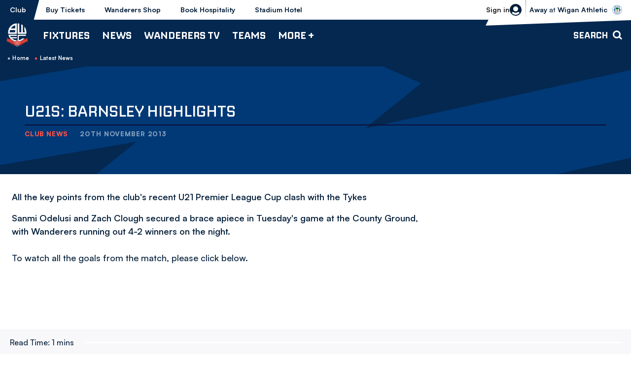

--- FILE ---
content_type: text/css
request_url: https://www.bwfc.co.uk/themes/custom/clubcast/css/global.6ace93b4ec09693eb2e8.css?t8wp5q
body_size: 10500
content:
@keyframes dot-bounce{0%{transform:translateY(0)}5%{transform:translateY(2px)}20%{transform:translateY(-8px)}35%{transform:translateY(4px)}40%{transform:translateY(0)}to{transform:translateY(0)}}@keyframes dot-fade{0%{opacity:1}50%{opacity:.2}to{opacity:1}}@keyframes dot-pulse{0%{transform:scale(1)}5%{transform:scale(.98)}50%{transform:scale(1.5)}to{transform:scale(1)}}@keyframes full-height{0%{height:0}to{height:100%}}@keyframes fade-in{0%{opacity:0}to{opacity:1}}:root{--columns:1;--gap:1rem}b,strong{font-weight:600}pre{margin-bottom:1rem}.block--narrow{padding:0 1rem}@media screen and (min-width:48em){.block--narrow{padding:0 4rem}}@media print,screen and (min-width:64em){.block--narrow{padding:0 5rem}}@media screen and (min-width:80em){.block--narrow{padding:0 7rem}}@media screen and (min-width:90em){.block--narrow{margin:0 auto;max-width:104rem}}@media print,screen and (min-width:40em){.block--narrow .field__items{max-width:31.25rem}}.button{left:0;position:relative;transition:.14s}.button,.button:hover{text-decoration:none;top:0}.button:hover{background-color:#1e1e1e;bottom:0;color:#fff}button .button,input .button{border-bottom:3px solid}button .button:hover,input .button:hover{left:0;top:0}input[type=radio]{accent-color:#f09;height:1rem;margin:0;vertical-align:middle;width:1rem}input[type=checkbox]{accent-color:#f09;height:1.5rem;margin:0;width:1.5rem}input[type=checkbox],input[type=radio]{margin-bottom:0}input[type=checkbox]+label,input[type=radio]+label{font-weight:600}.m-form{margin:1rem 0;padding:0 1rem}@media screen and (min-width:48em){.m-form{padding:0 4rem}}@media print,screen and (min-width:64em){.m-form{padding:0 5rem}}@media screen and (min-width:80em){.m-form{padding:0 7rem}}@media screen and (min-width:90em){.m-form{margin:1rem auto;max-width:104rem}}@media screen and (min-width:48em){.form-item,.form-wrapper{max-width:31.25rem}}.form-item--error-message{margin-bottom:1.5rem}@media screen and (min-width:23.4375em){input[type=submit]{min-width:14.0625rem}}.fieldset-legend,.form-composite>legend,.label,label,legend{background:transparent;font-family:Inter,Helvetica,Roboto,Arial,sans-serif;letter-spacing:normal;margin:0 0 .5rem}.fieldset-legend,.label{color:#1e1e1e;font:600 1rem Inter,Helvetica,Roboto,Arial,sans-serif;line-height:1.8;padding:0}fieldset{border:1px solid #e6e6e6;padding:.3125rem .625rem .625rem}.form-composite>.fieldset-wrapper>.description,.form-item .description{font-size:1rem;margin:0 0 1rem}.form-composite>.fieldset-wrapper{margin-bottom:1rem}.form-actions{display:flex;flex-wrap:wrap;justify-content:flex-start;width:100%}.form-actions>input:not(:last-child){margin-right:1rem}.container-inline{display:flex;flex-direction:row;flex-wrap:wrap}.container-inline>.form-item{flex:1;margin:0 .625rem}.container-inline>.form-item:first-child{margin-left:0}.container-inline>.form-item:last-child{margin-right:0}.form-type-checkbox{display:flex;flex-direction:row}.form-type-checkbox .option{flex:1}.m-contact__checkbox{align-items:center;display:flex}.m-contact__checkbox label{margin:0 0 0 .5rem}.form-hollow{background-color:#fff;background-position:100%;border:0;border-bottom:.125rem solid #1e1e1e;border-radius:0;padding:0 1.5rem 0 0}.webform-confirmation{margin-top:2.5rem;padding:0 1.25rem}.password-strength{display:flex;flex-direction:column-reverse;margin:-.625rem 0 1.5rem;width:100%}.password-strength__title{font-size:.875rem;font-weight:600;padding-left:1.5rem;position:relative}.password-strength__title:before{background:url([data-uri]) no-repeat 50%/contain;content:"";height:1.125rem;left:0;position:absolute;top:.0625rem;width:1.125rem}.password-strength__text{font-weight:400}.password-strength__meter{background-color:#f8f8fa;height:.25rem}.password-strength__indicator.is-weak{background-color:#c30000}.password-strength__indicator.is-fair{background-color:#ff9c00}.password-strength__indicator.is-good{background-color:#fc0}.password-strength__indicator.is-strong{background-color:#16d600}.password-confirm:not(.form-text){align-items:center;display:flex;font-size:.875rem;font-weight:600;position:relative}.password-confirm:not(.form-text) .error,.password-confirm:not(.form-text) .ok{font-size:0}.password-confirm:not(.form-text) .error:before,.password-confirm:not(.form-text) .ok:before{content:"";display:inline-block;height:1.125rem;margin-left:.3125rem;width:1.125rem}.password-confirm:not(.form-text) .error:before{background:url([data-uri]) no-repeat 50%/contain}.password-confirm:not(.form-text) .ok:before{background:url([data-uri]) no-repeat 50%/contain}.password-suggestions{background-color:#f8f8fa;border:0;border-radius:.5rem;font-size:.875rem;font-weight:600;max-width:100%;padding:1rem}.password-suggestions ul{font-weight:400;list-style:none;margin:.5rem 0 0}.password-suggestions ul>*+*{margin-top:.5rem}.password-suggestions li{padding-left:1.5625rem;position:relative}.password-suggestions li:before{background:url([data-uri]) no-repeat 0 0/contain;content:"";height:1.0625rem;left:0;position:absolute;top:50%;transform:translateY(-50%);width:1.0625rem}select{border-color:#1e1e1e;font:normal 1rem Inter,Helvetica,Roboto,Arial,sans-serif}details{border:2px solid #ddd}.details-description{margin-bottom:1rem}.profile{font-size:1.125rem;max-width:45rem;padding:0 1.25rem}@media print,screen and (min-width:40em){.profile{padding:0 2.5rem}}.profile .form-wrapper{padding:1.125rem 0}.profile legend{margin-bottom:0}.profile .fieldset-legend{font:700 1.375rem Inter,Helvetica,Roboto,Arial,sans-serif}@media screen and (min-width:48em){.profile .fieldset-legend{font-size:1.875rem}}.profile .field{display:flex;flex-direction:column;justify-content:space-between;margin:0;padding:.75rem 0}@media print,screen and (min-width:40em){.profile .field{align-items:center;flex-direction:row}}.profile .field .field__label,.profile .field .label{font-weight:600}@media print,screen and (min-width:40em){.profile .field .field__item{text-align:right}}.m-form--dark{color:#fff;color:var(--form-color--dark,#fff)}.m-form--dark .form-item [type=color],.m-form--dark .form-item [type=date],.m-form--dark .form-item [type=datetime-local],.m-form--dark .form-item [type=datetime],.m-form--dark .form-item [type=email],.m-form--dark .form-item [type=month],.m-form--dark .form-item [type=number],.m-form--dark .form-item [type=password],.m-form--dark .form-item [type=search],.m-form--dark .form-item [type=tel],.m-form--dark .form-item [type=text],.m-form--dark .form-item [type=time],.m-form--dark .form-item [type=url],.m-form--dark .form-item [type=week],.m-form--dark .form-item select,.m-form--dark .form-item textarea{background:hsla(0,0%,100%,.1);background:var(--footer-webform-form-item-input-background--dark,hsla(0,0%,100%,.1));border:1px solid #fff;border:var(--form-input-border--dark,1px solid #fff);color:#fff;color:var(--footer-webform-form-item-input-color--dark,#fff)}.m-form--dark .fieldset-legend,.m-form--dark .label,.m-form--dark label{color:#fff;color:var(--form-label-color--dark,#fff);font-size:.875rem;font-size:var(--form-label-font-size--dark,.875rem);text-transform:none;text-transform:var(--form-label-text-transform--dark,none)}body{margin-top:5rem}@media print,screen and (min-width:64em){body{margin-top:6.5rem}}@media screen and (max-width:63.99875em){.mobile-inline-nav--open,.mobile-login--open,.mobile-menu--open,.mobile-search--open{overflow:hidden}}.tabs.primary{margin-bottom:0}.tabs.primary .is-active{background-color:#f09}@media print,screen and (max-width:47.99875em){.table-scroll>table td{vertical-align:top}}.layout-container{position:relative}:is(.m-content__content,.m-article__content,.m-landing__content) table{width:100%!important}@media screen and (min-width:48em){.grecaptcha-badge{bottom:60px!important}}@view-transition{navigation:auto}.primary-bg{background:#f09}.dialog-off-canvas-main-canvas{--clubcast-offset-left:var(--drupal-displace-offset-left,0px);--clubcast-offset-top:var(--drupal-displace-offset-top,0px);--clubcast-offset-right:var(--drupal-displace-offset-right,0px);--clubcast-offset-bottom:var(--drupal-displace-offset-bottom,0px)}.m-app-links{display:flex;justify-content:center;list-style:none;margin:0}.m-app-links li{height:3.3125rem;width:3.3125rem}.m-app-links li:not(:first-child){margin-left:1rem}.m-app-links li a{display:block;height:100%}.m-app-links li a img{display:block}.m-auxiliary-nav{margin:0;margin:var(--auxiliary-nav-margin,0)}.m-auxiliary-nav__menu{align-items:center;color:#fff;color:var(--auxiliary-nav-color,#fff);display:flex;flex:1;font-size:.875rem;font-size:var(--auxiliary-nav-font-size,.875rem);font-weight:700;font-weight:var(--auxiliary-nav-font-weight,bold);list-style:none;margin:0}@media print,screen and (min-width:64em){.m-auxiliary-nav__menu{font-size:1rem;font-size:var(--auxiliary-nav-font-size,1rem);height:100%}}.m-auxiliary-nav__menu-item{flex:0 1 auto;line-height:normal}.m-auxiliary-nav__menu-item:not(:first-child) a{border-left:.125rem solid #1e1e1e}.m-auxiliary-nav__menu-link{color:inherit;display:block;margin:.625rem 0;margin:var(--auxiliary-nav-menu-link-margin,.625rem 0);padding:0 1rem}@media print,screen and (min-width:64em){.m-auxiliary-nav__menu-link{line-height:1;margin:.75rem 0 .75rem .5rem;margin:var(--auxiliary-nav-menu-link-margin,.75rem 0 .75rem .5rem);position:relative}.m-auxiliary-nav__menu-link:after{background:#f09;bottom:-1.0625rem;content:"";display:block;height:.375rem;left:0;margin:auto;position:absolute;right:0;top:auto;transform:none;transition:.25s;width:0}.m-auxiliary-nav__menu-link:hover{text-decoration:none}.m-auxiliary-nav__menu-link:hover:after{width:100%}}.m-auxiliary-nav__menu-link--active{background:none;background:var(--auxiliary-nav-background--active,none);color:#f09;color:var(--auxiliary-nav-color--active,#f09)}.m-auxiliary-nav__menu-link:hover{background:none;background:var(--auxiliary-nav-background--hover,none);color:#f09;color:var(--auxiliary-nav-color--hover,#f09);text-decoration:none}@media print,screen and (min-width:64em){.m-auxiliary-nav__menu-link:hover:after{width:calc(100% - 2rem)}}.m-breadcrumb{background:#a8a9a9;padding:.5rem 1rem}.m-breadcrumb__list{display:flex;flex-direction:row;font-size:.75rem;font-weight:800;letter-spacing:.0175rem;margin:0;max-width:100%;position:relative;text-transform:uppercase}@media screen and (min-width:48em){.m-breadcrumb__list{margin:0 0 0 1.5rem}}.m-breadcrumb__item{list-style:none;margin:0 .375rem}@media screen and (max-width:63.99875em){.m-breadcrumb__item{display:none}}.m-breadcrumb__item:first-child{margin-left:0}@media screen and (max-width:63.99875em){.m-breadcrumb__item:nth-last-child(2){display:block;margin-left:0;position:relative}}@media print,screen and (min-width:64em){.m-breadcrumb__item:before{content:"-";display:inline-block}.m-breadcrumb__item:first-child:before{border:2px solid #f09;border-radius:.375rem;content:"";display:block;height:.5rem;left:-.75rem;position:absolute;top:50%;transform:translateY(-50%);width:.5rem}}.m-breadcrumb__item:last-child .m-breadcrumb__link,.m-breadcrumb__item:last-child .m-breadcrumb__page{color:#f09}@media screen and (max-width:63.99875em){.m-breadcrumb__item:nth-last-child(2) .m-breadcrumb__link{position:relative}.m-breadcrumb__item:nth-last-child(2) .m-breadcrumb__link:before{content:"< Back to ";display:inline-block}}.m-breadcrumb__link{padding:0}.m-footer-cta{background:#1e1e1e;color:#fff}.m-footer-cta__inner{display:flex;flex-direction:column;flex-direction:var(--footer-cta-inner-direction,column)}@media print,screen and (min-width:64em){.m-footer-cta__inner{flex-direction:row;flex-direction:var(--footer-cta-inner-direction,column);--footer-cta-inner-direction:row;align-items:center;align-items:var(--footer-cta-inner-align-items,center);flex-wrap:wrap}}.m-footer-cta__block{align-items:center;display:flex;flex-wrap:wrap;justify-content:center;text-align:center}.m-footer-cta__block>*+*{margin-top:1.5rem}@media print,screen and (min-width:64em){.m-footer-cta__block{border:0;flex:1 1 33.33%;margin:0}}.m-footer-cta__block-title{flex:1 0 100%;flex:var(--footer-cta-block-title-flex,1 0 100%);font-size:1rem;font-size:var(--footer-cta-block-title-font-size,1rem);font-weight:600;line-height:1;margin-bottom:0;text-transform:capitalize}.m-footer-cta__strapline{max-width:3.75rem}@media print,screen and (min-width:64em){.m-footer-cta__strapline{max-width:2.8125rem}}@media screen and (min-width:80em){.m-footer-cta__strapline{max-width:4.5rem}}.m-footer-cta__strapline img{position:relative;z-index:2}.m-footer-nav{border-bottom:.125rem solid #eaf0f2;border-top:.125rem solid #eaf0f2;font-family:Inter,Helvetica,Roboto,Arial,sans-serif;margin:0;padding:2rem;padding:var(--footer-nav-padding,2rem)}@media print,screen and (min-width:40em){.m-footer-nav{padding:1rem 1rem 0;padding:var(--footer-nav-padding,1rem 1rem 0)}}.m-footer-nav .menu{align-items:center;color:#1e1e1e;display:flex;flex-direction:column;font-size:.75rem;font-weight:700;justify-content:center;list-style:none;margin:0}@media screen and (max-width:39.99875em){.m-footer-nav .menu>*+*{margin-top:.75rem}}@media print,screen and (min-width:40em){.m-footer-nav .menu{flex-direction:row;flex-wrap:wrap;justify-content:flex-start}}.m-footer-nav .menu-item{padding:0}@media print,screen and (min-width:40em){.m-footer-nav .menu-item{flex:0 0 auto;margin-bottom:1rem;padding:0 1rem}}.m-footer-nav .menu-item a{color:inherit;font-size:.75rem;font-size:var(--footer-nav-menu-item-font-size,.75rem);font-weight:700}.m-footer--simplified .m-footer-nav .menu-item a{color:inherit;font-size:inherit;font-size:var(--login-footer-nav-menu-item-font-size,inherit);font-weight:inherit}.m-footer-sponsors{background:none;margin:0;margin:var(--footer-sponsors-margin,0);padding:2rem 0 0;padding:var(--footer-sponsors-padding,2rem 0 0)}@media print,screen and (max-width:47.99875em){.m-footer-sponsors{padding:0 0 1rem;padding:var(--footer-sponsors-padding,2rem 0 0);--footer-sponsors-padding:0 0 1rem}}.m-footer-sponsors__inner{display:flex;flex-direction:column}.m-footer-sponsors__row{display:flex;justify-content:center;padding:0 0 1.5rem;padding:var(--footer-sponsors-row-padding,0 0 1.5rem)}.m-footer-sponsors__title{color:inherit;font-size:.75rem;font-size:var(--footer-sponsors-title-font-size,.75rem);font-weight:500;padding:2rem 1rem;padding:var(--footer-sponsors-title-padding,2rem 1rem);text-transform:uppercase}.m-footer-sponsors__list{display:flex;flex-wrap:wrap;gap:1rem;list-style:none;margin:0;width:auto;width:var(--footer-sponsors-list-width,auto);--columns:2;--columns:var(--footer-sponsors-list-columns,2);justify-content:center;max-width:58.4375rem}@media print,screen and (min-width:40em){.m-footer-sponsors__list{--columns:var(--footer-sponsors-list-columns,3)}}@media screen and (min-width:48em){.m-footer-sponsors__list{--columns:var(--footer-sponsors-list-columns,4)}}@media print,screen and (min-width:64em){.m-footer-sponsors__list{--columns:var(--footer-sponsors-list-columns,5)}}.m-footer-sponsors__list img{display:block;height:auto;height:var(--footer-sponsors-image-height,auto);margin:auto;width:auto;width:var(--footer-sponsors-image-width,auto)}.m-footer-sponsors__item{display:flex;flex-basis:100%;flex-basis:calc(100%/var(--columns, 1) - var(--gap, 1rem)/var(--columns, 1)*(var(--columns, 1) - 1));flex-direction:column;justify-content:center;margin:0;padding:0 1rem;padding:var(--footer-sponsors-item-padding,0 1rem)}@media screen and (min-width:48em){.m-footer-sponsors__item{padding:0 1.5rem;padding:var(--footer-sponsors-item-padding,0 1.5rem)}}@media print,screen and (min-width:64em){.m-footer-sponsors__item{padding:0 2rem;padding:var(--footer-sponsors-item-padding,0 2rem)}}.m-footer-sponsors__row--primary .m-footer-sponsors__list{--columns:var(--footer-sponsors-list-primary-columns,1)}@media print,screen and (min-width:40em){.m-footer-sponsors__row--primary .m-footer-sponsors__list{--columns:var(--footer-sponsors-list-primary-columns,2)}}@media print,screen and (min-width:64em){.m-footer-sponsors__row--primary .m-footer-sponsors__list{--columns:var(--footer-sponsors-list-primary-columns,3)}}.m-footer-sponsors__item a{display:block;margin:auto;max-width:7.75rem;width:100%}.m-footer-sponsors__item .m-sponsor{margin:auto 0}.m-footer-sponsors__level{display:none}.m-footer{overflow:hidden;position:relative}.m-footer--simplified{background-color:#fff;border-top:.125rem solid #f09}.m-footer__inner{display:flex;flex-direction:column}@media screen and (min-width:48em){.m-footer__inner{flex-direction:row;flex-wrap:wrap}}.m-footer--simplified .m-footer__inner{margin:0 auto;max-width:100%}.m-footer__row{flex:1 1 100%}.m-footer__logo{align-items:center;display:none;justify-content:center;margin:0 auto 1.5rem;overflow:hidden;position:relative}.m-footer__logo img{display:block;margin:0 auto}.m-footnote{align-items:center;display:flex;flex-direction:column;font-size:.75rem;font-size:var(--footnote-font-size,.75rem);font-weight:600;justify-content:center;padding:0 3.75rem;padding:var(--footnote-padding,0 3.75rem);position:relative;text-align:center}@media screen and (min-width:48em){.m-footnote{flex-direction:row;justify-content:space-between;padding:1rem 1rem 1rem 4.6875rem;padding:var(--footnote-padding,1rem 1rem 1rem 4.6875rem);text-align:left}}.m-footnote--simplified{display:flex;flex:1 1 100%;flex-direction:column;font:600 .75rem Inter,Helvetica,Roboto,Arial,sans-serif;justify-content:space-between;text-align:left}@media screen and (min-width:48em){.m-footnote--simplified{flex-direction:row;padding:1rem;padding:var(--footer-simplified-footnote-padding,1rem)}}.m-footnote__crest{align-items:center;background-color:#f09;bottom:0;display:flex;height:100%;justify-content:center;left:0;margin:auto;padding:.625rem;position:absolute;top:0;width:2.4375rem}@media print,screen and (min-width:40em){.m-footnote__crest{width:3.6875rem}}.m-footnote--simplified .m-footnote__crest{display:none}.m-footnote__crest svg{fill:#fff}.m-footnote__author{color:#1e1e1e;font-weight:400;margin:.5rem 0;margin:var(--footnote-author-margin,.5rem 0)}@media screen and (min-width:48em){.m-footnote__author{margin:0;margin:var(--footnote-author-margin,0)}}.m-footnote__author>a{color:inherit;font-weight:600}.m-footnote__copyright{color:#1e1e1e;margin:1rem 0 0;margin:var(--footnote-copyright-margin,1rem 0 0)}@media screen and (min-width:48em){.m-footnote__copyright{margin:0;margin:var(--footnote-copyright-margin,0)}}.m-footnote--simplified .m-footnote__copyright{color:inherit}@media print,screen and (min-width:40em){.m-footnote__item{align-items:center;display:flex}}.m-footnote__svg{display:inline-block;height:1.6875rem;margin-left:.625rem;width:3.125rem}.glide{box-sizing:border-box;position:relative;width:100%}.glide *{box-sizing:inherit}.glide__slides,.glide__track{overflow:hidden}.glide__slides{backface-visibility:hidden;display:flex;flex-wrap:nowrap;list-style:none;position:relative;touch-action:pan-Y;transform-style:preserve-3d;white-space:nowrap;width:100%;will-change:transform}.glide__slide,.glide__slides--dragging{-webkit-user-select:none;-moz-user-select:none;user-select:none}.glide__slide{flex-shrink:0;height:100%;white-space:normal;width:100%;-webkit-touch-callout:none;-webkit-tap-highlight-color:rgba(0,0,0,0)}.glide__slide a{-webkit-user-select:none;user-select:none;-webkit-user-drag:none;-moz-user-select:none;-ms-user-select:none}.glide__arrows,.glide__bullets{-webkit-touch-callout:none;-webkit-user-select:none;-moz-user-select:none;user-select:none}.glide--rtl{direction:rtl}.glide--cssglide .glide__slides>*{flex:0 0 auto;width:100%;width:calc(100%/var(--glide-per-view, 1) - ((var(--glide-per-view, 1) - 1)*10/var(--glide-per-view, 1) + var(--glide-peek-before, 0)/var(--glide-per-view, 1) + var(--glide-peek-after, 0)/var(--glide-per-view, 1))*1px)}.glide__slides{list-style-type:none;margin:0;overflow:unset;padding:0}.glide__slide{display:flex;height:auto}.glide__bullets{display:flex;justify-content:center;margin:.5rem 0}@media print,screen and (min-width:64em){.glide__bullets{display:none}}.o-videos .glide__bullets{display:none}.glide__arrows{display:flex;flex:1;justify-content:space-between}@media print,screen and (max-width:47.99875em){.o-videos .glide__arrows{display:none}}.glide__arrow{align-items:center;background-color:#383838;border-radius:100%;box-shadow:0 2px 4px 0 rgba(0,0,0,.15);cursor:pointer;display:flex;height:3rem;justify-content:center;position:relative;width:3rem;z-index:2}.glide__arrow--disabled{opacity:0;visibility:hidden}.glide__arrows--dark .glide__arrow{background:none;box-shadow:none}.o-videos .glide__arrow{margin-top:-3.4375rem;position:absolute;top:50%;transform:translateY(-50%)}.glide__arrow:before{content:"";height:1.25rem;left:50%;position:absolute;top:50%;transform:translate(-50%,-50%);width:1.25rem}.glide__arrows--dark .glide__arrow:before{height:1.625rem;width:1.625rem}.glide__arrow--left{left:0}.o-videos .glide__arrow--left{left:-1.25rem}.glide__arrow--left:before{background:url([data-uri]) no-repeat 50%/contain}.glide__arrows--dark .glide__arrow--left:before{background-image:url([data-uri])}.glide__arrow--right{right:0}.o-videos .glide__arrow--right{right:-1.25rem}.glide__arrow--right:before{background:url([data-uri]) no-repeat 50%/contain}.glide__arrows--dark .glide__arrow--right:before{background-image:url([data-uri])}.m-header-account{background:#383838;background:var(--header-account-background,#383838);color:#fff;display:block;margin:0;margin:var(--header-account-margin,0);opacity:0;padding:0;padding:var(--header-account-padding,0);visibility:hidden;width:100%;z-index:100}@media screen and (max-width:63.99875em){.m-header-account{height:calc(100% - 5rem);left:-100%;overflow-y:auto;position:fixed;top:5rem}}@media print,screen and (min-width:64em){.m-header-account{left:0;margin:auto;margin:var(--header-account-margin,auto);padding:2.8125rem 2.8125rem 0;padding:var(--header-account-padding,2.8125rem 2.8125rem 0);position:absolute;right:0;top:100%;transition:.14s;width:100%}}.m-header-account.is-open{opacity:1;visibility:visible}@media screen and (max-width:63.99875em){.m-header-account.is-open{left:0}}.m-header-account__menu{flex-direction:column;list-style:none;margin:0;margin:var(--header-account-menu-margin,0);padding:0 1.5rem;position:static;text-transform:capitalize}[data-whatinput=mouse] .m-header-account__menu{outline:0}@media screen and (min-width:48em)and (max-width:63.99875em){.m-header-account__menu{margin:5.375rem 0 0;margin:var(--header-account-menu-margin,5.375rem 0 0)}}@media print,screen and (min-width:64em){.m-header-account__menu{height:100%;margin:0 0 3rem;margin:var(--header-account-menu-margin,0 0 3rem);padding:0 2rem}}.m-header-account__menu .menu-item{border-bottom:.125rem solid;padding:0}@media screen and (min-width:48em)and (max-width:63.99875em){.m-header-account__menu .menu-item{margin:0 auto;max-width:39rem;width:100%}}@media print,screen and (min-width:64em){.m-header-account__menu .menu-item{border:0;padding:0 0 0 .5rem}}.m-header-account__menu .menu-item a{background:none;color:inherit;display:block;overflow:hidden;padding:.625rem 5.625rem .625rem 0;padding:var(--header-account-menu-item-anchor-padding,.625rem 5.625rem .625rem 0);position:relative;text-overflow:ellipsis;transition:.14s;white-space:nowrap}@media print,screen and (min-width:64em){.m-header-account__menu .menu-item a{padding:.25rem .625rem .25rem 0;padding:var(--header-account-menu-item-anchor-padding,.25rem .625rem .25rem 0)}}.m-header-account__menu .menu-item a:hover{opacity:.5;text-decoration:none}.m-header-account__menu .menu-item .menu-item-icon{align-items:center;display:flex;height:100%;justify-content:flex-end;padding-left:.8125rem;position:absolute;right:0;top:50%;transform:translateY(-50%)}@media print,screen and (min-width:64em){.m-header-account__menu .menu-item .menu-item-icon{display:none}}.m-header-account__menu .menu-item .menu-item-icon:before{background:url([data-uri]) no-repeat 50%;content:"";height:1.5625rem;width:1.5625rem}.m-header-account__cta-label{color:#fff;font:700 1.5rem Inter,Helvetica,Roboto,Arial,sans-serif;padding:.625rem 0;position:relative}@media screen and (min-width:48em)and (max-width:63.99875em){.m-header-account__cta-label{margin:-5.375rem 0 1.75rem}}@media print,screen and (min-width:64em){.m-header-account__cta-label{padding:0}}.m-header-account__cta-label:before{background-color:#fff;content:"";height:100%;left:-1.5rem;position:absolute;top:0;width:calc(100% + 48px);z-index:-1}@media print,screen and (min-width:64em){.m-header-account__cta-label:before{display:none}}.m-header-account__cta-label span{background-color:#f09;display:inline-block;line-height:1;padding:.4375rem .3125rem}@media print,screen and (min-width:64em){.m-header-account__cta-label span{line-height:1rem;padding:.625rem}}.m-header-sponsor{align-items:center;display:flex;width:4.375rem;z-index:100}@media print,screen and (max-width:47.99875em){.m-header-sponsor{display:none}}.m-header-sponsor--mobile{background-color:#f09;color:#fff;display:block;height:3.5rem;left:-100%;position:fixed;top:5rem;transition:.25s;width:100%;z-index:200}@media screen and (min-width:48em){.m-header-sponsor--mobile{display:none}}.mobile-menu--open .m-header-sponsor--mobile{left:0}.m-header-sponsor a{display:block;padding:.3125rem}.m-header-sponsor--mobile a{align-items:center;color:inherit;display:flex;font-size:.875rem;font-weight:500;justify-content:space-between;margin:0;max-height:3.5rem;padding:.3125rem 1rem}.m-header-sponsor--mobile a:before{content:"Principal Partner";display:inline-block;margin-right:.3125rem;text-transform:uppercase}.m-header-sponsor--mobile a img{display:block;max-height:2.875rem;width:auto}body{--header-height:5rem}@media print,screen and (min-width:64em){body{--header-height:6.5rem}}.m-header{--header-collapse-mode:debounce;height:5rem;height:var(--header-height,5rem);margin:0;margin:var(--header-margin,0);z-index:100}@media print,screen and (min-width:64em){.m-header{height:6.5rem;height:var(--header-height,6.5rem);left:0;left:var(--clubcast-offset-left,0);position:fixed;right:0;right:var(--clubcast-offset-right,0);top:0;top:var(--clubcast-offset-top,0);transition:margin .24s}.m-header--collapsed{margin:-3.25rem 0 0;margin:var(--header-margin--collapsed,-3.25rem 0 0)}}.m-header__logo,.m-header__search{z-index:200}.m-header__inner{background-color:#fff;display:flex;flex-wrap:wrap;height:100%;height:var(--header-inner-height,100%);padding:0 0 0 4.6875rem;padding:var(--header-inner-padding,0 0 0 4.6875rem);position:relative}@media print,screen and (min-width:64em){.m-header__inner{height:6.375rem;height:var(--header-inner-height,6.375rem);padding:0 0 0 6.375rem;padding:var(--header-inner-padding,0 0 0 6.375rem)}}.m-header__logo{align-items:center;background:#f09;bottom:0;display:flex;height:100%;height:var(--header-logo-height,100%);left:0;margin:auto;margin:var(--header-logo-margin,auto);position:absolute;top:0;width:4.6875rem;width:var(--header-logo-width,4.6875rem)}@media print,screen and (min-width:64em){.m-header__logo{display:block;height:6.375rem;height:var(--header-logo-height,6.375rem);overflow:hidden;width:6.375rem;width:var(--header-logo-width,6.375rem)}}.m-header__logo-link{display:block;height:0;overflow:hidden;padding-top:100%;position:relative;width:100%}.m-header__logo-link>img{height:100%;left:0;-o-object-fit:contain;object-fit:contain;position:absolute;top:0;width:100%}.m-header--collapsed .m-header__logo-link{display:block;height:0;overflow:hidden;padding-top:50%;position:relative;width:100%}@media print,screen and (min-width:64em){.m-header--collapsed .m-header__logo-link{top:3.125rem;top:var(--header-logo-link-top-position--collapsed,3.125rem);transition:.24s}}.m-header__logo-img{height:100%;left:0;-o-object-fit:cover;object-fit:cover;position:absolute;top:0;width:100%;fill:#fff;padding:1rem;padding:var(--header-logo-img-padding,1rem)}.m-header__main,.m-header__top-hat{align-items:center;display:flex;flex:1 0 100%}@media print,screen and (min-width:64em){.m-header__main,.m-header__top-hat{align-items:stretch}}.m-header__top-hat{background:#383838;height:50%;height:var(--header-top-hat-height,50%)}.m-header__main{background:transparent;height:50%;height:var(--header-main-height,50%)}.m-header__top-hat--right{align-content:center;color:#fff;display:block;display:var(--header-top-hat-right-display,block);font-size:.875rem;font-size:var(--header-top-hat--right-font-size,.875rem);font-weight:700;padding-right:1rem;position:absolute;right:0;top:0}.m-header__partner{color:#fff;display:none;font-size:.75rem;font-size:var(--header-partner-font-size,.75rem);font-weight:500;margin:0;margin:var(--header-partner-margin,0);text-transform:uppercase}@media screen and (min-width:48em){.m-header__partner{align-items:center;display:flex;justify-content:flex-end;margin:0 0 0 auto;margin:var(--header-partner-margin,0 0 0 auto)}}.m-header__partner-title{margin:0;margin:var(--header-partner-title-margin,0)}@media screen and (min-width:48em){.m-header__partner-title{margin:0 .5rem 0 0;margin:var(--header-partner-title-margin,0 .5rem 0 0)}}.m-header__nav{height:auto;height:var(--header-nav-height,auto)}@media print,screen and (min-width:64em){.m-header__nav{display:flex}}.m-header__ctas{align-self:center;display:flex;flex-wrap:wrap;gap:.5rem;gap:var(--header-ctas-gap,.5rem);margin:0;margin:var(--header-ctas-margin,0);z-index:100}.m-header__cta{background:#f09;background:var(--header-cta-background,#f09);border:0;border:var(--header-cta-border,0);border-radius:0;color:#1e1e1e;color:var(--header-cta-color,#1e1e1e);display:inline-block;font:500 .875rem Inter,Helvetica,Roboto,Arial,sans-serif;font:500 var(--header-cta-font-size,.875rem) Inter,Helvetica,Roboto,Arial,sans-serif;padding:.375rem .625rem;padding:var(--header-cta-padding,.375rem .625rem)}.m-header__cta:hover{background:#d90082;color:#fff;text-decoration:none}.m-header__search{display:flex;height:auto;height:var(--header-search-height,auto);margin:0 1rem 0 .5rem;margin:var(--header-search-margin,0 1rem 0 .5rem);position:relative;width:2.5rem;width:var(--header-search-width,2.5rem);z-index:100}@media screen and (min-width:48em){.m-header__search{right:0;width:auto;width:var(--header-search-width,auto)}}@media print,screen and (min-width:64em){.m-header__search{margin:0 1rem;margin:var(--header-search-margin,0 1rem)}}.m-header__search .js--toggle-search--close{display:none}.m-header__search-btn{border-radius:0;color:#1e1e1e;cursor:pointer;display:block;width:100%}@media screen and (min-width:48em){.m-header__search-btn{align-items:center;display:flex;justify-content:center}}@media print,screen and (min-width:64em){.m-header__search-btn{position:relative}.m-header__search-btn:after{background:#1e1e1e;bottom:0;content:"";display:block;height:.375rem;left:0;margin:auto;position:absolute;right:0;top:auto;transform:none;transition:.25s;width:0}.m-header__search-btn:hover{text-decoration:none}.m-header__search-btn:hover:after{width:100%}.m-header__search-btn.is-active:after{display:none}}.m-header__search-btn.is-active .js--toggle-search--close{display:inline-block}.m-header__search-btn.is-active .js--toggle-search--open{display:none}@media print,screen and (min-width:64em){.m-header__search-btn.is-active .m-header__search-btn-text{opacity:0;visibility:hidden}}@media screen and (max-width:63.99875em){.m-header__search-btn-icon{height:2.5rem;height:var(--header-search-btn-icon-height,2.5rem)}}.m-header__actions{height:auto;height:var(--header-actions-height,auto);margin:0 0 0 auto;margin:var(--header-actions-margin,0 0 0 auto);position:relative;width:2.5rem;width:var(--header-actions-width,2.5rem);z-index:100}@media print,screen and (min-width:64em){.m-header__actions{position:static}}.m-header__actions-btn{align-items:center;color:#1e1e1e;cursor:pointer;display:flex;height:100%;height:var(--header-actions-btn-height,100%);position:relative;width:2.5rem;width:var(--header-actions-btn-width,2.5rem)}@media print,screen and (min-width:64em){.m-header__actions-btn{position:relative}.m-header__actions-btn:after{background:#1e1e1e;bottom:0;content:"";display:block;height:.375rem;left:0;margin:auto;position:absolute;right:0;top:auto;transform:none;transition:.25s;width:0}.m-header__actions-btn:hover{text-decoration:none}.m-header__actions-btn.is-open:after,.m-header__actions-btn:hover:after{width:100%}}@media print,screen and (max-width:47.99875em){.m-header__actions-text,.m-header__search-btn-text{display:none}}.m-header__actions-text{font-size:1rem;font-size:var(--header-actions-text-font-size,1rem);font-weight:700}.m-header__search-btn-text{font-size:1rem;font-size:var(--header-search-btn-font-size,1rem);font-weight:700;margin:0 .375rem 0 0;margin:var(--header-search-btn-text-margin,0 .375rem 0 0);transition:.14s}.m-header__actions-icon{align-items:center;cursor:pointer;display:flex;flex-direction:column;justify-content:center;margin:0 .5rem 0 0;margin:var(--header-actions-icon-margin,0 .5rem 0 0);max-height:100%;position:relative}.m-header__actions-icon svg{display:inline-block;height:2rem;height:var(--header-actions-icon-svg-height,2rem);position:relative;width:2rem;width:var(--header-actions-icon-svg-width,2rem)}.m-header__actions-btn.is-open .m-header__actions-icon--open,.m-header__actions-icon--close{display:none}.m-header__actions-btn.is-open .m-header__actions-icon--close{display:flex}.m-header__language-switcher{cursor:pointer;display:none;margin-right:2rem;margin-right:var(--header-language-switcher-margin-right,2rem);z-index:100}.m-header__language-switcher-dropdown{display:none;padding-top:.625rem;position:absolute;right:0;top:100%;z-index:2}.m-header__language-switcher-button{align-items:center;cursor:pointer;display:flex;font-size:.875rem;font-weight:500;height:100%;justify-content:space-between;position:relative;text-transform:uppercase;width:1.875rem}@media print,screen and (min-width:64em){.m-header__language-switcher-button:before{background:#1e1e1e;bottom:0;content:"";display:block;height:.375rem;left:0;margin:auto;position:absolute;right:0;top:auto;transform:none;transition:.25s;width:0}}.m-header__language-switcher-button:after{border-left:.25rem solid transparent;border-right:.25rem solid transparent;border-top:.25rem solid #1e1e1e;content:"";height:0;transition:.25s;width:0}.m-header__language-switcher-wrp{background-color:#d5d5d5;border-radius:.1875rem}.m-header__language-switcher-item{list-style:none}.m-header__language-switcher-item a{border-bottom:.0625rem solid #d5d5d5;color:#1e1e1e;display:inline-block;font-size:.75rem;font-weight:500;line-height:normal;padding:.875rem 2.125rem;text-transform:uppercase}.m-header__language-switcher-item .is-active{color:#f09}.m-header__language-switcher-item:last-child a{border:0}.m-header__language-switcher-item a:hover{color:#f09;text-decoration:none}.m-header__language-switcher-item img{display:none}@media print,screen and (min-width:64em){.m-header__language-switcher-button:focus-visible:before,.m-header__language-switcher-button:hover:before{width:100%}}@media print,screen and (min-width:64em){.m-header__language-switcher.show .m-header__language-switcher-button:before{width:100%}}.m-header__language-switcher.show .m-header__language-switcher-button:after{transform:rotate(180deg)}.m-header__language-switcher.show .m-header__language-switcher-dropdown{display:block}.m-messages{background-position:1rem;background-size:32px;border:.125rem solid;box-shadow:none;color:#1e1e1e;font-size:1rem;font-weight:600;margin:1rem auto;max-width:36.625rem;padding-left:4.375rem}.m-messages--error{background-color:#fce8e8;background-image:url([data-uri]);border-color:#e41e1e}.m-messages--warning{background-color:#fdf9e6;background-image:url([data-uri]);border-color:#f0c509}.m-messages--status{background-color:ecf9e8;background-image:url([data-uri]);border-color:#4ac91e}.m-page-title{background:#fff;color:#1e1e1e;padding:1rem}@media screen and (min-width:48em){.m-page-title{padding:1.2rem 4rem}}@media print,screen and (min-width:64em){.m-page-title{padding:1.5rem 5rem}}@media screen and (min-width:80em){.m-page-title{padding:1.5rem 7rem}}.m-page-title .page-title,.m-page-title--search-page-title .m-page-title__heading{font-family:Inter,Helvetica,Roboto,Arial,sans-serif;font-size:1.3125rem;font-size:var(--page-title-font-size,1.3125rem);font-weight:500;letter-spacing:normal;letter-spacing:var(--page-title-letter-spacing,normal);margin-left:auto;margin-right:auto}@media print,screen and (min-width:40em){.m-page-title .page-title,.m-page-title--search-page-title .m-page-title__heading{font-size:1.5rem;font-size:var(--page-title-font-size,1.5rem)}}@media screen and (min-width:90em){.m-page-title .page-title,.m-page-title--search-page-title .m-page-title__heading{max-width:90rem}}.m-page-title--search-page-title .m-page-title__search-heading{margin:0 auto;margin:var(--page-title-login-search-heading-margin,0 auto)}.m-page-title--login{background:none;color:inherit;padding:1rem;padding:var(--page-title-login-padding,1rem 1rem)}@media print,screen and (min-width:64em){.m-page-title--login{padding:1rem 2rem;padding:var(--page-title-login-padding,1rem 2rem)}}.m-page-title--login .page-title{font-family:Inter,Helvetica,Roboto,Arial,sans-serif;font-weight:700;letter-spacing:normal;letter-spacing:var(--page-title-login-letter-spacing,normal);line-height:inherit;line-height:var(--page-title-login-title-line-height,inherit);margin:0 auto;margin:var(--page-title-login-title-margin,0 auto);padding:0;padding:var(--page-title-login-title-padding,0)}@media print,screen and (min-width:64em){.m-page-title--login .page-title{font-size:2.5rem;font-size:var(--page-title-login-title-font-size,2.5rem)}}.m-page-title--login .m-page-title__logo{max-width:9.375rem;width:100%}.m-page-title--login .m-page-title__logo img{height:auto;width:100%}.m-search{background:#383838;background:var(--search-background,#383838);display:flex;flex-direction:column;height:calc(100% - 5rem);height:var(--search-height,calc(100% - 5rem));left:0;margin:1.3125rem 0 0;margin:var(--search-margin,1.3125rem 0 0 0);opacity:0;padding:0;padding:var(--search-padding,0);position:fixed;transition:.14s;visibility:hidden;width:100%;width:var(--search-width,100%)}@media screen and (min-width:48em){.m-search{opacity:0;z-index:-1}}@media print,screen and (min-width:64em){.m-search{bottom:0;height:100%;height:var(--search-height,100%);max-height:3.1875rem;max-height:var(--search-max-height,3.1875rem);position:absolute;top:auto;width:0;width:var(--search-width,0);z-index:101}}.m-search.is-active{opacity:1;visibility:visible;z-index:200}@media print,screen and (min-width:64em){.m-search.is-active{width:calc(100% - 60px);width:var(--search-width--active,calc(100% - 60px))}}@media screen and (min-width:48em){.m-search.is-active form{opacity:1;transition:.14s ease-in .24s;visibility:visible}}.m-search h2{font-size:1.5rem;font-weight:900}@media print,screen and (min-width:64em){.m-search h2{display:none}}.m-search__clear{align-items:center;bottom:.5rem;bottom:var(--search-clear-bottom,.5rem);cursor:pointer;display:flex;flex-direction:column;height:2.5rem;height:var(--search-clear-height,2.5rem);justify-content:center;opacity:.5;position:absolute;right:3.625rem;right:var(--search-clear-right,3.625rem);transition:.14s;width:2.5rem;width:var(--search-clear-width,2.5rem);z-index:1}.m-search__clear:before{background:url([data-uri]) no-repeat 50%/contain;content:"";display:block;height:100%;height:var(--search-clear-icon-height,100%);transition:.14s;width:100%;width:var(--search-clear-icon-width,100%)}.m-search__clear.is-active{opacity:1}.m-search form{margin:auto;margin:var(--search-form-margin,auto);padding:0 1.5rem;padding:var(--search-form-padding,0 1.5rem);position:relative;width:auto;width:var(--search-form-width,auto)}@media screen and (min-width:48em){.m-search form{opacity:0;visibility:hidden}}@media print,screen and (min-width:64em){.m-search form{display:flex;height:100%;width:100%;width:var(--search-form-width,100%)}}.m-search form .form--inline{display:flex;flex-wrap:wrap;position:relative}@media print,screen and (min-width:64em){.m-search form .form--inline{width:100%}}.m-search form .form--inline .form-actions,.m-search form .form--inline .form-item{margin:0}.m-search form .form--inline label{height:1px;overflow:hidden;position:absolute;width:1px;clip:rect(1px 1px 1px 1px);clip:rect(1px,1px,1px,1px);white-space:nowrap}.m-search form .form--inline .form-item{max-width:100%;max-width:var(--search-form-item-max-width,100%);width:100%}.m-search form .form--inline .form-text{background:none;background:var(--search-form-text-background,none);border:0;border-bottom:.125rem solid;border-bottom:var(--search-form-text-border-bottom,solid .125rem);border-radius:0;box-shadow:none;color:#fff;font-size:1.3125rem;font-size:var(--search-form-text-font-size,1.3125rem);font-weight:400;margin:0;margin:var(--search-form-text-margin,0);padding:.5rem 7.75rem .5rem 0;padding:var(--search-form-text-padding,.5rem 7.75rem .5rem 0)}@media print,screen and (min-width:64em){.m-search form .form--inline .form-text{border-bottom:0;border-bottom:var(--search-form-text-border-bottom,0);height:100%;padding:0 7.75rem 0 8rem;padding:var(--search-form-text-padding,0 7.75rem 0 8rem)}}.m-search form .form--inline .form-text::-webkit-input-placeholder{color:#fff;font-size:1.3125rem;font-size:var(--search-form-text-placeholder-font-size,1.3125rem);font-weight:400;opacity:.5}.m-search form .form--inline .form-text::-moz-placeholder{color:#fff;font-size:1.3125rem;font-size:var(--search-form-text-placeholder-font-size,1.3125rem);font-weight:400;opacity:.5}.m-search form .form--inline .form-text::placeholder{color:#fff;font-size:1.3125rem;font-size:var(--search-form-text-placeholder-font-size,1.3125rem);font-weight:400;opacity:.5}.m-search form .form--inline .form-actions{bottom:.5rem;bottom:var(--search-form-actions-bottom,.5rem);height:2.5rem;height:var(--search-form-actions-height,2.5rem);margin:0;margin:var(--search-form-actions-margin,0);position:absolute;right:.5rem;right:var(--search-form-actions-right,.5rem);width:auto;width:var(--search-form-actions-width,auto)}.m-search form .form--inline .form-submit{background:transparent url([data-uri]) no-repeat 50%/contain;border:0;box-shadow:none;color:transparent;height:2.5rem;height:var(--search-form-submit-height,2.5rem);margin:0;margin:var(--search-form-submit-margin,0);min-width:0;opacity:.5;overflow:hidden;padding:0;padding:var(--search-form-submit-padding,0);transition:.14s;width:2.5rem;width:var(--search-form-submit-width,2.5rem)}.m-search form .form--inline .form-submit.is-active{opacity:1}.m-search form .form--inline .form-submit:after,.m-search form .form--inline .form-submit:before{display:none}.m-social__menu{align-items:center;display:flex;list-style:none;margin:0 -.5rem}.m-social__menu li{flex:0 0 auto;padding:0 .5rem}.m-social__menu li a{align-items:center;background-color:#f09;border-radius:50%;display:flex;height:3.25rem;justify-content:center;width:3.25rem}@media print,screen and (min-width:64em){.m-social__menu li a{transition:.14s}}.m-social__menu li svg{fill:#fff}.m-social__menu li a:hover{background-color:transparent}.m-sponsor--sponsors-page{border:.0625rem solid;display:flex;flex-direction:column;position:relative}@media print,screen and (min-width:64em){.m-sponsor--sponsors-page:hover .m-sponsor__image img{transform:scale(1.1)}}.m-sponsor__block-link{height:100%;left:0;position:absolute;top:0;width:100%;z-index:2}.m-sponsor__block-link>span{height:1px;overflow:hidden;position:absolute;width:1px;clip:rect(1px 1px 1px 1px);clip:rect(1px,1px,1px,1px);white-space:nowrap}.m-sponsor__level{display:block;font:normal .75rem Inter,Helvetica,Roboto,Arial,sans-serif;overflow:hidden;text-align:center;text-overflow:ellipsis;white-space:nowrap}.m-sponsor--sponsors-page .m-sponsor__image{background:#fefefe;display:block;height:100%;position:relative;width:100%;z-index:1}.m-sponsor--sponsors-page .m-sponsor__image-inner{overflow:hidden;padding-top:56.25%;position:relative}.m-sponsor--sponsors-page .m-sponsor__image-inner>.media--type-cc-sponsor-entity{position:static}.m-sponsor--sponsors-page .m-sponsor__image img{bottom:0;left:0;margin:auto;position:absolute;right:0;top:0;transition:.24s}.m-sponsor--sponsors-page .m-sponsor__heading{background:#a8a9a9;color:#1e1e1e;padding:.5rem 1rem}.m-sponsor--players-sponsor .m-sponsor__image{margin:0 auto;max-width:10.625rem;padding-top:1rem}.m-sponsor__heading-title{margin-bottom:0;text-transform:capitalize}.m-ad-slot-group{flex-wrap:wrap;gap:2rem;gap:var(--ad-slot-group-gap,2rem);margin:0 auto;max-width:104rem}.m-ad-slot,.m-ad-slot-group{display:flex;justify-content:center}.m-ad-slot{margin:2rem 0}.o-loader{position:relative}.o-loader--active{min-height:7.5rem}.o-loader--no-min{min-height:auto}.o-loader__curtain{display:none}.o-loader__curtain:before{background:#fff;background:var(--loader-curtain-background,#fff);bottom:0;content:"";left:0;opacity:.5;position:absolute;right:0;top:0}.o-loader--active .o-loader__curtain{display:block}.o-loader__icon{background-color:#f09;background-color:var(--loader-icon-color,#f09);display:none;height:3.75rem;left:50%;-webkit-mask:url([data-uri]) no-repeat;mask:url([data-uri]) no-repeat;position:absolute;top:50%;transform:translate(-50%,-50%);width:3.75rem}.o-loader--active .o-loader__icon{display:block}.m-timeline-card .o-loader{height:100%}